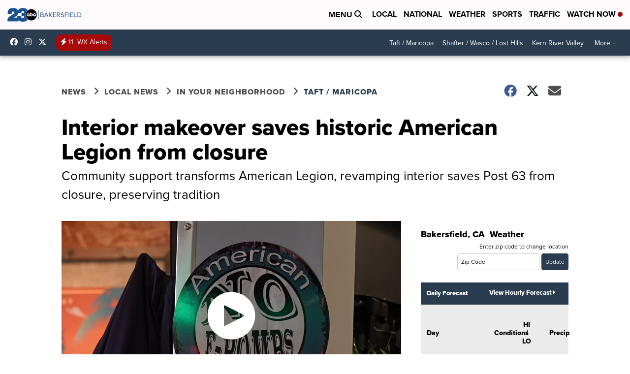

--- FILE ---
content_type: application/javascript; charset=utf-8
request_url: https://fundingchoicesmessages.google.com/f/AGSKWxW8I9TafxVYuxyeZWxn4tSw56Wd9RnQ1bnKhhMf5J67SuwOEP7oDoJHxD9ZaFxfqMv5lbacGBF6EJGRKT52LpcQ4eHG3bNPXn-S23TgA4J8i_jwdDxgX9uXGPTjFCFGzsx4q2XGNN6TVVAQGbK0XI9OHTLThnxPPcQaymZ535mPaoFxzp_pN_P_TvUX/_/adtxt./ads210./600-90./controller/ad-/ads_top_
body_size: -1290
content:
window['493b9f7e-b606-48c6-acd0-e770bd476422'] = true;

--- FILE ---
content_type: application/javascript; charset=utf-8
request_url: https://fundingchoicesmessages.google.com/f/AGSKWxUIuldKy6UQ6M26s6i0XVGLhM7xNCH0BSBsOxHbJ4c9GqZgQ5G6QgggtfDJ950V4FmtmUfu0yfBDbFBDmLEXvlCjZh4IgvdcFKp6Tc_O-EwV_zdJ01ojTPSh54_mFw85UuAel0WzQ==?fccs=W251bGwsbnVsbCxudWxsLG51bGwsbnVsbCxudWxsLFsxNzY5NDQ0ODAwLDQzODAwMDAwMF0sbnVsbCxudWxsLG51bGwsW251bGwsWzcsOSw2XSxudWxsLDIsbnVsbCwiZW4iLG51bGwsbnVsbCxudWxsLG51bGwsbnVsbCwxXSwiaHR0cHM6Ly93d3cudHVybnRvMjMuY29tL25ld3MvaW4teW91ci1uZWlnaGJvcmhvb2QvdGFmdC1tYXJpY29wYS9pbnRlcmlvci1tYWtlb3Zlci1zYXZlcy1oaXN0b3JpYy1hbWVyaWNhbi1sZWdpb24tZnJvbS1jbG9zdXJlIixudWxsLFtbOCwiazYxUEJqbWs2TzAiXSxbOSwiZW4tVVMiXSxbMTksIjIiXSxbMTcsIlswXSJdLFsyNCwiIl0sWzI5LCJmYWxzZSJdXV0
body_size: 208
content:
if (typeof __googlefc.fcKernelManager.run === 'function') {"use strict";this.default_ContributorServingResponseClientJs=this.default_ContributorServingResponseClientJs||{};(function(_){var window=this;
try{
var qp=function(a){this.A=_.t(a)};_.u(qp,_.J);var rp=function(a){this.A=_.t(a)};_.u(rp,_.J);rp.prototype.getWhitelistStatus=function(){return _.F(this,2)};var sp=function(a){this.A=_.t(a)};_.u(sp,_.J);var tp=_.ed(sp),up=function(a,b,c){this.B=a;this.j=_.A(b,qp,1);this.l=_.A(b,_.Pk,3);this.F=_.A(b,rp,4);a=this.B.location.hostname;this.D=_.Fg(this.j,2)&&_.O(this.j,2)!==""?_.O(this.j,2):a;a=new _.Qg(_.Qk(this.l));this.C=new _.dh(_.q.document,this.D,a);this.console=null;this.o=new _.mp(this.B,c,a)};
up.prototype.run=function(){if(_.O(this.j,3)){var a=this.C,b=_.O(this.j,3),c=_.fh(a),d=new _.Wg;b=_.hg(d,1,b);c=_.C(c,1,b);_.jh(a,c)}else _.gh(this.C,"FCNEC");_.op(this.o,_.A(this.l,_.De,1),this.l.getDefaultConsentRevocationText(),this.l.getDefaultConsentRevocationCloseText(),this.l.getDefaultConsentRevocationAttestationText(),this.D);_.pp(this.o,_.F(this.F,1),this.F.getWhitelistStatus());var e;a=(e=this.B.googlefc)==null?void 0:e.__executeManualDeployment;a!==void 0&&typeof a==="function"&&_.To(this.o.G,
"manualDeploymentApi")};var vp=function(){};vp.prototype.run=function(a,b,c){var d;return _.v(function(e){d=tp(b);(new up(a,d,c)).run();return e.return({})})};_.Tk(7,new vp);
}catch(e){_._DumpException(e)}
}).call(this,this.default_ContributorServingResponseClientJs);
// Google Inc.

//# sourceURL=/_/mss/boq-content-ads-contributor/_/js/k=boq-content-ads-contributor.ContributorServingResponseClientJs.en_US.k61PBjmk6O0.es5.O/d=1/exm=ad_blocking_detection_executable,kernel_loader,loader_js_executable,web_iab_tcf_v2_signal_executable/ed=1/rs=AJlcJMztj-kAdg6DB63MlSG3pP52LjSptg/m=cookie_refresh_executable
__googlefc.fcKernelManager.run('\x5b\x5b\x5b7,\x22\x5b\x5bnull,\\\x22turnto23.com\\\x22,\\\x22AKsRol-JFOp_Q_lv0gyd6uIs2Oo-QbBpNeGUvwR9DUcJoGZkbJT8TDw9h85fv-j1zR4dVB0FBJOIyzpJDqbQg8osrcE-IEwqtv70_dR6VISWLvfZObFbhh5-KfhLOED3pcfDpDWEDamk7IlO3Sqxx-g-sgHC_vujHQ\\\\u003d\\\\u003d\\\x22\x5d,null,\x5b\x5bnull,null,null,\\\x22https:\/\/fundingchoicesmessages.google.com\/f\/AGSKWxUr6JkpwS1QyHg5I1BuejLVlC0NkXKL_XR4RuO6C7F1OeVQOg-_nAjOXAc82WvH5e-VL_KnNcia_5aKNvSmXaGyel-vsmLwfWcnpj7SxTmjNaD9Hliv4NOM7azf0FoCBa2VITTqWQ\\\\u003d\\\\u003d\\\x22\x5d,null,null,\x5bnull,null,null,\\\x22https:\/\/fundingchoicesmessages.google.com\/el\/AGSKWxUVEsvy-RVCEySC4oU1xPyC6sLVb71IjR_pFKHEjb1Ccfl78Ci-Wp_038-qVSneiMb_okTZGgsJHiAE5-HMG2z_6hLYtCyp6xru1mpVGmvMrkFwjmihOPZJhBdtIUIXoPTZ5sisag\\\\u003d\\\\u003d\\\x22\x5d,null,\x5bnull,\x5b7,9,6\x5d,null,2,null,\\\x22en\\\x22,null,null,null,null,null,1\x5d,null,\\\x22Privacy and cookie settings\\\x22,\\\x22Close\\\x22,null,null,null,\\\x22Managed by Google. Complies with IAB TCF. CMP ID: 300\\\x22\x5d,\x5b3,1\x5d\x5d\x22\x5d\x5d,\x5bnull,null,null,\x22https:\/\/fundingchoicesmessages.google.com\/f\/AGSKWxVxYikY363cTB0wpkbh7cb1wuOAabz_pUUAralCDM5Rx5OypxdRS7-AHV_GU2HfLBdHHjuyhG2dH2BuOr2NJqUy2CIVQxTYaNit4OfqGnBSLcYqXXg8MOEoQ4qL0njE85ov3HVWiQ\\u003d\\u003d\x22\x5d\x5d');}